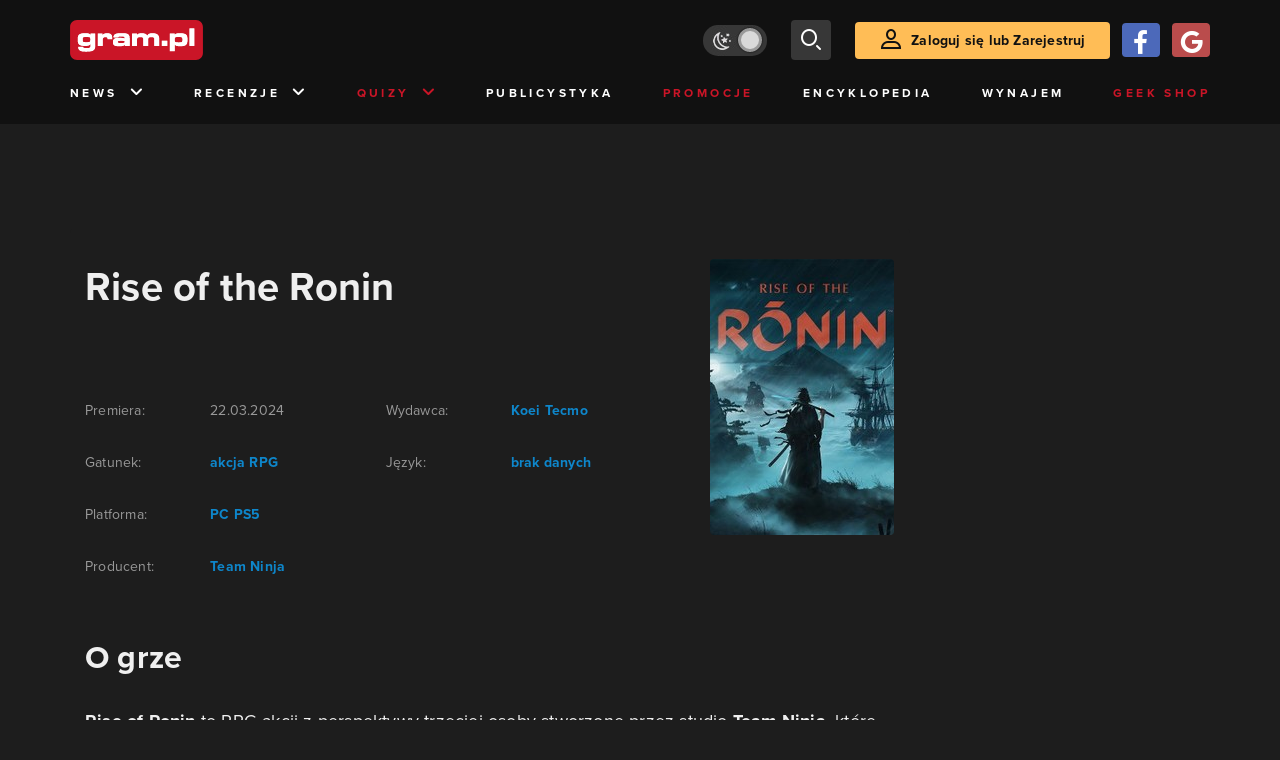

--- FILE ---
content_type: text/html; charset=utf-8
request_url: https://www.gram.pl/encyklopedia-gier/gry/rise-of-the-ronin
body_size: 11888
content:
<!DOCTYPE html><html lang="pl"><head><meta charSet="utf-8"/><meta name="viewport" content="width=device-width"/><title lang="pl-pl">Rise of the Ronin</title><meta name="description" content="Rise of Ronin to RPG akcji z perspektywy trzeciej osoby stworzone przez studio Team Ninja, które znane z serii Nioh, Wo Long: Fallen Dynasty oraz Ninja ..."/><link rel="image_src" href="https://images.gram.pl/game/miniature/blbq20220919115718249gqtw.jpg"/><meta property="og:title" content="Rise of the Ronin"/><meta property="og:description" content="Rise of Ronin to RPG akcji z perspektywy trzeciej osoby stworzone przez studio Team Ninja, które znane z serii Nioh, Wo Long: Fallen Dynasty oraz Ninja ..."/><meta property="og:image" content="https://images.gram.pl/game/miniature/blbq20220919115718249gqtw.jpg"/><meta property="og:url" content="https://www.gram.pl/encyklopedia-gier/gry/rise-of-the-ronin"/><meta property="og:image:width" content="600"/><meta property="og:image:height" content="315"/><meta property="og:type" content="website"/><meta property="og:locale" content="pl_PL"/><link rel="canonical" href="https://www.gram.pl/encyklopedia-gier/gry/rise-of-the-ronin"/><link rel="alternate" type="application/rss+xml" title="gram.pl" href="https://www.gram.pl/rss/content.xml"/><meta name="robots" content="index,follow,noodp,noydir,max-image-preview:large"/><meta name="twitter:title" content="Rise of the Ronin"/><meta name="twitter:image" content="https://images.gram.pl/game/miniature/blbq20220919115718249gqtw.jpg"/><meta name="twitter:description" content="Rise of Ronin to RPG akcji z perspektywy trzeciej osoby stworzone przez studio Team Ninja, które znane z serii Nioh, Wo Long: Fallen Dynasty oraz Ninja ..."/><meta name="twitter:card" content="summary_large_image"/><meta name="twitter:creator" content="@gram_pl"/><meta name="twitter:site" content="@gram_pl"/><meta name="theme-color" content="#CA1F27"/><meta name="msapplication-TileColor" content="#CA1F27"/><script type="application/ld+json">{
  "@context": "http://schema.org",
  "@type": "VideoGame",
  "name": "Rise of the Ronin",
  "url": "https://www.gram.pl/encyklopedia-gier/gry/rise-of-the-ronin",
  "image": "https://images.gram.pl/game/miniature/blbq20220919115718249gqtw.jpg",
  "applicationCategory": "Game",
  "inLanguage": "pl-PL",
  "description": "Rise of Ronin to RPG akcji z perspektywy trzeciej osoby stworzone przez studio Team Ninja, które znane z serii Nioh, Wo Long: Fallen Dynasty oraz Ninja ...",
  "datePublished": "2024-03-22T08:09:00.000+00:00",
  "author": [
    {
      "@type": "Organization",
      "name": "Team Ninja"
    }
  ],
  "publisher": [
    "Koei Tecmo"
  ],
  "genre": [
    "akcja",
    "RPG"
  ],
  "gamePlatform": [
    "PC",
    "PS5"
  ]
}</script><meta name="next-head-count" content="26"/><link rel="preconnect" href="https://use.typekit.net" crossorigin /><link rel="preload" href="/_next/static/css/af5d77b5a997d045.css" as="style"/><link rel="stylesheet" href="/_next/static/css/af5d77b5a997d045.css" data-n-g=""/><noscript data-n-css=""></noscript><script defer="" nomodule="" src="/_next/static/chunks/polyfills-c67a75d1b6f99dc8.js"></script><script src="/_next/static/chunks/webpack-a146a8ef8f1e9d05.js" defer=""></script><script src="/_next/static/chunks/framework-8fe9cb8b81506896.js" defer=""></script><script src="/_next/static/chunks/main-0ebf5555eb9cf2eb.js" defer=""></script><script src="/_next/static/chunks/pages/_app-46197a3e2758aa66.js" defer=""></script><script src="/_next/static/chunks/6240-f4fc521408f548b6.js" defer=""></script><script src="/_next/static/chunks/7963-d71f054838990ac1.js" defer=""></script><script src="/_next/static/chunks/5709-14abfeac8e68077c.js" defer=""></script><script src="/_next/static/chunks/pages/encyklopedia-gier/gry/%5Bslug%5D-d169a935c9434b67.js" defer=""></script><script src="/_next/static/WDm6iSjUNr3QGnPTOKEiS/_buildManifest.js" defer=""></script><script src="/_next/static/WDm6iSjUNr3QGnPTOKEiS/_ssgManifest.js" defer=""></script><style data-href="https://use.typekit.net/cdt2gcb.css">@import url("https://p.typekit.net/p.css?s=1&k=cdt2gcb&ht=tk&f=139.169.175.5474.25136&a=99815084&app=typekit&e=css");@font-face{font-family:"proxima-nova";src:url("https://use.typekit.net/af/2555e1/00000000000000007735e603/30/l?primer=f592e0a4b9356877842506ce344308576437e4f677d7c9b78ca2162e6cad991a&fvd=n7&v=3") format("woff2"),url("https://use.typekit.net/af/2555e1/00000000000000007735e603/30/d?primer=f592e0a4b9356877842506ce344308576437e4f677d7c9b78ca2162e6cad991a&fvd=n7&v=3") format("woff"),url("https://use.typekit.net/af/2555e1/00000000000000007735e603/30/a?primer=f592e0a4b9356877842506ce344308576437e4f677d7c9b78ca2162e6cad991a&fvd=n7&v=3") format("opentype");font-display:auto;font-style:normal;font-weight:700;font-stretch:normal}@font-face{font-family:"proxima-nova";src:url("https://use.typekit.net/af/8738d8/00000000000000007735e611/30/l?primer=f592e0a4b9356877842506ce344308576437e4f677d7c9b78ca2162e6cad991a&fvd=n8&v=3") format("woff2"),url("https://use.typekit.net/af/8738d8/00000000000000007735e611/30/d?primer=f592e0a4b9356877842506ce344308576437e4f677d7c9b78ca2162e6cad991a&fvd=n8&v=3") format("woff"),url("https://use.typekit.net/af/8738d8/00000000000000007735e611/30/a?primer=f592e0a4b9356877842506ce344308576437e4f677d7c9b78ca2162e6cad991a&fvd=n8&v=3") format("opentype");font-display:auto;font-style:normal;font-weight:800;font-stretch:normal}@font-face{font-family:"proxima-nova";src:url("https://use.typekit.net/af/efe4a5/00000000000000007735e609/30/l?primer=f592e0a4b9356877842506ce344308576437e4f677d7c9b78ca2162e6cad991a&fvd=n4&v=3") format("woff2"),url("https://use.typekit.net/af/efe4a5/00000000000000007735e609/30/d?primer=f592e0a4b9356877842506ce344308576437e4f677d7c9b78ca2162e6cad991a&fvd=n4&v=3") format("woff"),url("https://use.typekit.net/af/efe4a5/00000000000000007735e609/30/a?primer=f592e0a4b9356877842506ce344308576437e4f677d7c9b78ca2162e6cad991a&fvd=n4&v=3") format("opentype");font-display:auto;font-style:normal;font-weight:400;font-stretch:normal}@font-face{font-family:"proxima-nova";src:url("https://use.typekit.net/af/1be3c2/00000000000000007735e606/30/l?primer=f592e0a4b9356877842506ce344308576437e4f677d7c9b78ca2162e6cad991a&fvd=n3&v=3") format("woff2"),url("https://use.typekit.net/af/1be3c2/00000000000000007735e606/30/d?primer=f592e0a4b9356877842506ce344308576437e4f677d7c9b78ca2162e6cad991a&fvd=n3&v=3") format("woff"),url("https://use.typekit.net/af/1be3c2/00000000000000007735e606/30/a?primer=f592e0a4b9356877842506ce344308576437e4f677d7c9b78ca2162e6cad991a&fvd=n3&v=3") format("opentype");font-display:auto;font-style:normal;font-weight:300;font-stretch:normal}@font-face{font-family:"proxima-nova";src:url("https://use.typekit.net/af/23e139/00000000000000007735e605/30/l?primer=f592e0a4b9356877842506ce344308576437e4f677d7c9b78ca2162e6cad991a&fvd=n5&v=3") format("woff2"),url("https://use.typekit.net/af/23e139/00000000000000007735e605/30/d?primer=f592e0a4b9356877842506ce344308576437e4f677d7c9b78ca2162e6cad991a&fvd=n5&v=3") format("woff"),url("https://use.typekit.net/af/23e139/00000000000000007735e605/30/a?primer=f592e0a4b9356877842506ce344308576437e4f677d7c9b78ca2162e6cad991a&fvd=n5&v=3") format("opentype");font-display:auto;font-style:normal;font-weight:500;font-stretch:normal}.tk-proxima-nova{font-family:"proxima-nova",sans-serif}</style></head><body class="no-trans dark-mode"><div id="__next"><div class="preheader"></div><div id="top" class="header" style="top:0px"><div class="container header-content flex-between d-none d-lg-flex"><div class="flex"><a href="/" aria-label="strona główna"><div class="logo"></div></a></div><div class="flex-right child-margin"><button class="darkmode-switch active" aria-label="Włącz tryb jasny"><span class="dot"></span></button><button class="small search" aria-label="szukaj"><span class="icon-search i-24"></span></button><a class="button loading" href="#"><span class="icon-user i-24"></span>Zaloguj się lub Zarejestruj<!-- --></a></div></div><nav class="container d-none d-lg-flex flex-between"><button class="menu-link">News<!-- --><span class="icon-chevron-down i-24 up"></span></button><button class="menu-link">Recenzje<!-- --><span class="icon-chevron-down i-24 up"></span></button><button class="menu-link new">Quizy<!-- --><span class="icon-chevron-down i-24 up"></span></button><a href="/publicystyka" class="menu-link">Publicystyka</a><a href="/news/promocje" class="menu-link new">Promocje</a><a href="/encyklopedia-gier" class="menu-link">Encyklopedia</a><a href="/wynajem" class="menu-link">Wynajem</a><a href="https://geek-shop.gram.pl" target="_blank" rel="noopener noreferrer" class="menu-link new">Geek Shop</a></nav><nav class="container header-content mobile flex-between d-flex d-lg-none"><button class="small search" aria-label="szukaj"><span class="icon-search i-24"></span></button><a href="/" aria-label="strona główna"><div class="logo mobile"></div></a><div class="mobile-nav"><button class="darkmode-switch active" aria-label="Włącz tryb jasny"><span class="dot"></span></button><button class="small search" aria-label="szukaj"><span class="icon-menu i-24"></span></button></div></nav></div><div id="content-wrapper" class="container"><div id="belka_expand" class="w2g"></div><div class="ad-wrapper  mock-off no-height"><div id="art_bill_top" class="w2g"></div></div><div class="row"><div class="column-background col-12 col-lg p16nm top24-m top40"><main class="game-page"><div class="row"><div class="col"><h1 class="bot24-m bot40 h3-m">Rise of the Ronin</h1><div class="row"><div class="col"><div class="row"><div class="col-12 col-md-6"><div class="row bot16"><div class="col-5 lite">Premiera:</div><div class="col-7">22.03.2024</div></div><div class="row bot16"><div class="col-5 lite">Gatunek:</div><div class="col-7"><a href="/encyklopedia-gier/akcja"> <!-- -->akcja<!-- --></a><a href="/encyklopedia-gier/rpg"> <!-- -->RPG<!-- --></a></div></div><div class="row bot16"><div class="col-5 lite">Platforma:</div><div class="col-7"><a href="/encyklopedia-gier/pc"> <!-- -->PC<!-- --></a><a href="/encyklopedia-gier/ps5"> <!-- -->PS5<!-- --></a></div></div><div class="row bot16"><div class="col-5 lite">Producent:</div><div class="col-7"><a href="/encyklopedia-gier/team-ninja"> <!-- -->Team Ninja<!-- --></a></div></div></div><div class="col-12 col-md-6"><div class="row bot16"><div class="col-5 lite">Wydawca:</div><div class="col-7"><a href="/encyklopedia-gier/koei-tecmo"> <!-- -->Koei Tecmo<!-- --></a></div></div><div class="row bot16"><div class="col-5 lite">Język:</div><div class="col-7"><a href="/encyklopedia-gier/brak-danych"> <!-- -->brak danych<!-- --></a></div></div></div></div></div><div class="col-auto d-block d-md-none"><a href="https://images.gram.pl/game/blbq20220919115718249gqtw.jpg" target="_blank" rel="noopener noreferrer" aria-label="okładka gry"><div class="image-sm left8 image-loading"><img class="lazy" style="width:1px;height:1px" data-src="https://images.gram.pl/game/miniature/blbq20220919115718249gqtw.jpg" alt=""/></div></a></div></div></div><div class="col-auto d-none d-md-block"><a href="https://images.gram.pl/game/blbq20220919115718249gqtw.jpg" target="_blank" rel="noopener noreferrer" aria-label="okładka gry"><div class="image left24 image-loading"><img class="lazy" style="width:1px;height:1px" data-src="https://images.gram.pl/game/miniature/blbq20220919115718249gqtw.jpg" alt=""/></div></a></div></div><h2 class="top40 top24-m bot24 bot16-m h4-m">O grze</h2><div class="lg-p sm-p-m"><p dir="ltr" id="docs-internal-guid-65caa304-7fff-3aae-623c-785ca33b9355"><meta charset="utf-8"><span style="background-color:transparent; font-style:normal; font-variant:normal; font-weight:400; text-decoration:none; vertical-align:baseline; white-space:pre-wrap"><strong>Rise of Ronin </strong>to RPG akcji z perspektywy trzeciej osoby stworzone przez studio <strong>Team Ninja</strong>, które znane z serii <strong>Nioh</strong>, <strong>Wo Long: Fallen Dynasty </strong>oraz <strong>Ninja Gaiden</strong>. Mamy tutaj do czynienia z grą wydaną przez firmę <strong>Koei Tecmo </strong>początkowo wyłącznie na<strong> PlayStation 5</strong>. Z czasem produkcja ukazała się także na <strong>PC</strong>.</span></p>

<p dir="ltr"><span style="background-color:transparent; font-style:normal; font-variant:normal; font-weight:400; text-decoration:none; vertical-align:baseline; white-space:pre-wrap">Na potrzeby <strong>Rise of the Ronin</strong> opracowano kampanię fabularną osadzoną w XIX-wiecznej Japonii. Przedstawione wydarzenia rozgrywają cię w ostatnich latach ery Edo, podczas brutalnego okresu Bakumatsu. Feudalne imperium powoli zanika, a na jego miejsce pojawia się bardziej nowoczesna metropolia z cesarzem Musuhito na czele. Głównym bohaterem jest tytułowy, bezpański wojownik, który w trakcie swojej wyprawy będzie miał wpływ na to, jak potoczy się wojna domowa w Kraju Kwitnącej Wiśni.</span></p>

<p dir="ltr"><span style="background-color:transparent; font-style:normal; font-variant:normal; font-weight:400; text-decoration:none; vertical-align:baseline; white-space:pre-wrap"><strong>Rise of the Ronin</strong> to gra, w której eksplorujemy otwarty świat, przeprowadzamy dialogi z napotkanymi postaciami, walczymy z przeciwnikami, odblokowujemy nowe rodzaje broni i inne elementy wyposażenia, a także pozyskujemy kolejne zdolności, by zwiększyć swoje szanse na przetrwanie w kolejnych starciach.</span></p>
</div><div class="bot32 bot16-m"></div><div class="ad-wrapper"><div id="sekcja_bill_srodek_1" class="w2g"></div></div></main><div class="bot24-m bot40 content-list"><h2>Recenzje tej gry:</h2><a href="/artykul/recenzja-rise-of-the-ronin-brzydkie-dziecko-assassins-creed-i-soulsow" class="article"><div class="row row-eq-height relative"><div class="col-auto"><div class="miniature relative image-loading"><img class="lazy" style="width:1px;height:1px" data-src="https://images.gram.pl/article/miniature/atgg20240321103626669purs.jpg" alt=""/><div class="anchored-mobile d-block d-lg-none"></div></div><div class="flex-center rating-container"><span class="icon-star"></span>8,5<!-- --></div></div><div class="col relative flex-left"><div class="black-box d-none d-lg-block"></div><div class="relative w-100"><div class="category all-caps">Recenzja</div><div class="author">Mateusz Mucharzewski</div><div class="title">Recenzja Rise of the Ronin - Brzydkie dziecko Assassin’s Creed i soulsów</div><div class="lead d-none d-lg-block">Nowa “samurajska” propozycja od Sony właśnie trafia na rynek. Nie mylcie jej jednak z Ghost of Tsushima.
</div><div class="date">21.03.2024</div><div class="anchored flex-right d-none d-lg-flex"></div></div></div><div class="black-box d-block d-lg-none"></div></div></a><a href="/artykul/recenzja-rise-of-the-ronin-na-pc-czy-warto-siegnac-po-ten-port" class="article"><div class="row row-eq-height relative"><div class="col-auto"><div class="miniature relative image-loading"><img class="lazy" style="width:1px;height:1px" data-src="https://images.gram.pl/article/miniature/wonf20250317092326450sank.jpg" alt=""/><div class="anchored-mobile d-block d-lg-none"></div></div><div class="flex-center rating-container"><span class="icon-star"></span>6,5<!-- --></div></div><div class="col relative flex-left"><div class="black-box d-none d-lg-block"></div><div class="relative w-100"><div class="category all-caps">Recenzja</div><div class="author">Mateusz &quot;Gucio1846&quot; Kapusta</div><div class="title">Recenzja Rise of the Ronin na PC. Czy warto sięgnąć po ten port?</div><div class="lead d-none d-lg-block">Sprawdziliśmy jak radzi sobie port Rise of the Ronin na PC. Nie jest tragicznie, ale do pełnej satysfakcji wciąż daleko.
</div><div class="date">17.03.2025</div><div class="anchored flex-right d-none d-lg-flex"></div></div></div><div class="black-box d-block d-lg-none"></div></div></a><h2>Powiązane galerie:</h2><a href="/galerie/rise-of-the-ronin-screeny-z-playstation-5" class="gallery"><div class="row row-eq-height relative"><div class="col-auto"><div class="miniature relative image-loading"><img class="lazy" style="width:1px;height:1px" data-src="https://images.gram.pl/gallery/cover/uyli20240320152628861ivni.jpg" alt=""/></div></div><div class="col relative flex-left"><div class="black-box d-none d-lg-block"></div><div class="relative w-100"><div class="category all-caps">Galeria</div><div class="author">Zdjęcia: <!-- -->11<!-- --></div><div class="title">Rise of the Ronin - screeny z PlayStation 5</div><div class="date">20.03.2024</div></div></div><div class="black-box d-block d-lg-none"></div></div></a><h2>Treści o tej grze:</h2><a href="/artykul/jak-zyc-po-ghost-of-yotei-8-gier-ktore-musisz-teraz-sprawdzic" class="article"><div class="row row-eq-height relative"><div class="col-auto"><div class="miniature relative image-loading"><img class="lazy" style="width:1px;height:1px" data-src="https://images.gram.pl/article/miniature/shgr20251102111940970xpfm.jpg" alt=""/><div class="anchored-mobile d-block d-lg-none"><div class="comment-counter small">4<!-- --></div></div></div></div><div class="col relative flex-left"><div class="black-box d-none d-lg-block"></div><div class="relative w-100"><div class="category all-caps">Felieton</div><div class="author">Adam &quot;Harpen&quot; Berlik</div><div class="title">Jak żyć po Ghost of Yotei - 8 gier, które musisz teraz sprawdzić</div><div class="lead d-none d-lg-block">Ghost of Yotei ukończone? Mapka wyczyszczona? A może dotarliście jedynie do napisów końcowych? Tak czy inaczej mamy kilka propozycji, dzięki którym pozostaniecie w klimacie produkcji.
</div><div class="date">03.11.2025</div><div class="anchored flex-right d-none d-lg-flex"><div class="comment-counter">4<!-- --></div></div></div></div><div class="black-box d-block d-lg-none"></div></div></a><a href="/news/nowa-aktualizacja-do-rise-of-the-ronin-w-drodze-tworcy-przepraszaja-graczy" class="news"><div class="row row-eq-height"><div class="col-auto"><div class="miniature relative image-loading"><img class="lazy" style="width:1px;height:1px" data-src="https://images.gram.pl/news/miniature/wcci20250407131229749lwmz.jpg" alt=""/><div class="anchored-mobile d-block d-lg-none"></div></div></div><div class="col relative right"><div class="author">Patrycja Pietrowska</div><div class="title">Nowa aktualizacja do Rise of the Ronin w drodze. Twórcy przepraszają graczy </div><div class="lead">Team Ninja nie powiedziało ostatniego słowa.
</div><div class="date">07.04.2025</div><div class="anchored flex-right"></div></div></div></a><a href="/artykul/gry-w-klimacie-assassins-creed-shadows-alternatywy-ktore-warto-sprawdzic" class="article"><div class="row row-eq-height relative"><div class="col-auto"><div class="miniature relative image-loading"><img class="lazy" style="width:1px;height:1px" data-src="https://images.gram.pl/article/miniature/rcdy20250319190204041xkym.jpg" alt=""/><div class="anchored-mobile d-block d-lg-none"><div class="comment-counter small">6<!-- --></div></div></div></div><div class="col relative flex-left"><div class="black-box d-none d-lg-block"></div><div class="relative w-100"><div class="category all-caps">Felieton</div><div class="author">Mateusz Mucharzewski</div><div class="title">Gry w klimacie Assassin’s Creed Shadows - alternatywy, które warto sprawdzić</div><div class="lead d-none d-lg-block">Po premierze Assassin’s Creed Shadows szukacie podobnego klimatu? Znajdziecie go w poniższych grach.
</div><div class="date">25.03.2025</div><div class="anchored flex-right d-none d-lg-flex"><div class="comment-counter">6<!-- --></div></div></div></div><div class="black-box d-block d-lg-none"></div></div></a><a href="/news/nowa-latka-do-rise-of-the-ronin-juz-dostepna-team-ninja-wciaz-naprawia-kwestie-techniczne-gry-na-pc" class="news"><div class="row row-eq-height"><div class="col-auto"><div class="miniature relative image-loading"><img class="lazy" style="width:1px;height:1px" data-src="https://images.gram.pl/news/miniature/mloi20250325145636342usop.jpg" alt=""/><div class="anchored-mobile d-block d-lg-none"></div></div></div><div class="col relative right"><div class="author">Mikołaj Berlik</div><div class="title">Nowa łatka do Rise of the Ronin już dostępna. Team Ninja wciąż naprawia kwestie...</div><div class="lead">Tytuł dalej zbiera “Mieszane” oceny na Steamie.
</div><div class="date">25.03.2025</div><div class="anchored flex-right"></div></div></div></a><a href="/news/gracze-rise-of-the-ronin-na-pc-zglaszaja-znikajace-zapisy-gry-team-ninja-podejmuje-dzialania" class="news"><div class="row row-eq-height"><div class="col-auto"><div class="miniature relative image-loading"><img class="lazy" style="width:1px;height:1px" data-src="https://images.gram.pl/news/miniature/yuqy20250317163500336iomj.jpg" alt=""/><div class="anchored-mobile d-block d-lg-none"></div></div></div><div class="col relative right"><div class="author">Patrycja Pietrowska</div><div class="title">Gracze Rise of the Ronin na PC zgłaszają znikające zapisy gry. Team Ninja...</div><div class="lead">Problemy z zapisami w Rise of the Ronin na PC.
</div><div class="date">17.03.2025</div><div class="anchored flex-right"></div></div></div></a><a href="/news/team-ninja-naprawia-rise-of-the-ronin-na-pc-otrzymalismy-opis-najnowszej-latki" class="news"><div class="row row-eq-height"><div class="col-auto"><div class="miniature relative image-loading"><img class="lazy" style="width:1px;height:1px" data-src="https://images.gram.pl/news/miniature/cuow20250314135217889buxn.jpg" alt=""/><div class="anchored-mobile d-block d-lg-none"></div></div></div><div class="col relative right"><div class="author">Mikołaj Berlik</div><div class="title">Team Ninja naprawia Rise of the Ronin na PC. Otrzymaliśmy opis najnowszej łatki</div><div class="lead">Tytuł zmaga się ze sporą krytyką w nowej wersji.
</div><div class="date">14.03.2025</div><div class="anchored flex-right"></div></div></div></a><a href="/news/problemy-z-rise-of-the-ronin-na-pc-gra-nie-zalicza-udanego-debiutu-na-steamie" class="news"><div class="row row-eq-height"><div class="col-auto"><div class="miniature relative image-loading"><img class="lazy" style="width:1px;height:1px" data-src="https://images.gram.pl/news/miniature/itfm20250311090716398hzaz.jpg" alt=""/><div class="anchored-mobile d-block d-lg-none"></div></div></div><div class="col relative right"><div class="author">Patrycja Pietrowska</div><div class="title">Problemy z Rise of the Ronin na PC. Gra nie zalicza udanego debiutu na Steamie</div><div class="lead">Mieszany odbiór wśród użytkowników platformy, którzy wskazują na problemy techniczne.


</div><div class="date">11.03.2025</div><div class="anchored flex-right"></div></div></div></a><a href="/artykul/extra-w-co-zagramy-w-marcu-2025-roku-najciekawsze-premiery-miesiaca" class="article"><div class="row row-eq-height relative"><div class="col-auto"><div class="miniature relative image-loading"><img class="lazy" style="width:1px;height:1px" data-src="https://images.gram.pl/article/miniature/njrm20250219130057796komr.jpg" alt=""/><div class="anchored-mobile d-block d-lg-none"><div class="comment-counter small">5<!-- --></div></div></div></div><div class="col relative flex-left"><div class="black-box d-none d-lg-block"></div><div class="relative w-100"><div class="category all-caps">Inne</div><div class="author">Adam &quot;Harpen&quot; Berlik</div><div class="title">EXTRA - W co zaGRAMy w marcu 2025 roku - najciekawsze premiery miesiąca </div><div class="lead d-none d-lg-block">Czas na drugą część najciekawszych premier nadchodzącego miesiąca. Zagramy między innymi w Rise of the Ronin na PC, Age of Mythology: Retold na PlayStation 5, nową część serii WWE, a także...</div><div class="date">28.02.2025</div><div class="anchored flex-right d-none d-lg-flex"><div class="comment-counter">5<!-- --></div></div></div></div><div class="black-box d-block d-lg-none"></div></div></a><a href="/news/rise-of-the-ronin-raczej-nie-sprawi-graczom-pc-problemow-wymagania-sprzetowe-ujawnione" class="news"><div class="row row-eq-height"><div class="col-auto"><div class="miniature relative image-loading"><img class="lazy" style="width:1px;height:1px" data-src="https://images.gram.pl/news/miniature/bfgu20250128200303117ptus.jpg" alt=""/><div class="anchored-mobile d-block d-lg-none"></div></div></div><div class="col relative right"><div class="author">Mikołaj Ciesielski</div><div class="title">Rise of the Ronin raczej nie sprawi graczom PC problemów. Wymagania sprzętowe...</div><div class="lead">Team Ninja dzieli się kolejnymi szczegółami związanymi z pecetową wersją Rise of the Ronin.
</div><div class="date">28.01.2025</div><div class="anchored flex-right"></div></div></div></a><a href="/news/rise-of-the-ronin-na-pc-zapowiedziane-znamy-date-premiery" class="news"><div class="row row-eq-height"><div class="col-auto"><div class="miniature relative image-loading"><img class="lazy" style="width:1px;height:1px" data-src="https://images.gram.pl/news/miniature/nvxd20250127151743866brqk.jpg" alt=""/><div class="anchored-mobile d-block d-lg-none"></div></div></div><div class="col relative right"><div class="author">Mikołaj Berlik</div><div class="title">Rise of the Ronin na PC zapowiedziane. Znamy datę premiery</div><div class="lead">Gracze mają okazję zdobyć specjalne przedmioty.
</div><div class="date">27.01.2025</div><div class="anchored flex-right"></div></div></div></a><div class="flex-evenly mb-4 flex-col"><button>Zobacz więcej treści (37)</button></div></div></div><aside class="col-12 col-lg-auto"><div class="ad-wrapper mock-off column top40"><div id="art_half_prawa_szpalta_1" class="w2g"></div></div></aside></div><aside class="top-frame relative y16"><div class="black-box"></div><h2 class="title flex-left"><div class="i-box right flex-center"><span class="icon-top i-24"></span></div>Top recenzje<!-- --></h2><div class="row"><div class="col-12 col-sm-6 col-lg-3 top-item"><a href="/artykul/o-krok-za-daleko-recenzja-serialu-netflix-i-coben-ponownie-nie-zawodza" class="limiter" aria-label="Link do artykułu O krok za daleko - recenzja serialu. Netflix i Coben ponownie nie zawodzą"><div class="miniature relative image-loading" style="height:0px"><img class="lazy" style="width:1px;height:1px" data-src="https://images.gram.pl/article/top/jwmm20260116102241612uaqv.jpg" alt=""/><div class="anchored"></div></div><div class="title">O krok za daleko - recenzja serialu. Netflix i Coben ponownie nie zawodzą</div><div class="date">18.01.2026</div></a></div><div class="col-12 col-sm-6 col-lg-3 top-item"><a href="/artykul/greenland-2-recenzja-filmu-podroz-przez-swiat-po-apokalipsie" class="limiter" aria-label="Link do artykułu Greenland 2 – recenzja filmu. Podróż przez świat po apokalipsie"><div class="miniature relative image-loading" style="height:0px"><img class="lazy" style="width:1px;height:1px" data-src="https://images.gram.pl/article/top/fkqa20260115195348893wmrr.jpg" alt=""/><div class="anchored"><div class="comment-counter small">1<!-- --></div></div></div><div class="title">Greenland 2 – recenzja filmu. Podróż przez świat po apokalipsie</div><div class="date">16.01.2026</div></a></div><div class="col-12 col-sm-6 col-lg-3 top-item"><a href="/artykul/rycerz-siedmiu-krolestw-recenzja-serialu-glupi-jak-zoldak-przebiegly-jak-krol" class="limiter" aria-label="Link do artykułu Rycerz Siedmiu Królestw – recenzja serialu. Głupi jak żołdak, przebiegły jak król"><div class="miniature relative image-loading" style="height:0px"><img class="lazy" style="width:1px;height:1px" data-src="https://images.gram.pl/article/top/sezw20260114164202165ybzr.jpg" alt=""/><div class="anchored"><div class="comment-counter small">1<!-- --></div></div></div><div class="title">Rycerz Siedmiu Królestw – recenzja serialu. Głupi jak żołdak, przebiegły jak król</div><div class="date">15.01.2026</div></a></div><div class="col-12 col-sm-6 col-lg-3 top-item"><a href="/artykul/astronautka-recenzja-filmu-slabe-science-fiction-z-kontrowersyjnym-zwrotem-akcji" class="limiter" aria-label="Link do artykułu Astronautka – recenzja filmu. Słabe science fiction z kontrowersyjnym zwrotem akcji"><div class="miniature relative image-loading" style="height:0px"><img class="lazy" style="width:1px;height:1px" data-src="https://images.gram.pl/article/top/ejma20260109142108450nljr.jpg" alt=""/><div class="anchored"><div class="comment-counter small">1<!-- --></div></div></div><div class="title">Astronautka – recenzja filmu. Słabe science fiction z kontrowersyjnym zwrotem akcji</div><div class="date">09.01.2026</div></a></div></div></aside><div id="belka_sticky" class="w2g"></div><div id="vigneta" class="w2g"></div><div style="max-width:100vw"><div id="interstitial" class="w2g"></div></div></div><div class="pin-to-bottom"><div class="socialistic-links"><div class="container flex-evenly" style="min-height:21px"><a class="link light" target="_blank" rel="noopener noreferrer" href="https://www.tiktok.com/@gram.pl_" aria-label="tiktok gram.pl"><span class="icon-ti i-24 up"></span><span class="d-none d-lg-inline">Tiktok</span></a><a class="link light" target="_blank" rel="noopener noreferrer" href="https://www.facebook.com/grampl" aria-label="facebook gram.pl"><span class="icon-fa i-24 up"></span><span class="d-none d-lg-inline">Facebook</span></a><a class="link light" target="_blank" rel="noopener noreferrer" href="https://www.youtube.com/user/wwwgrampl" aria-label="kanał youtube gram.pl"><span class="icon-youtube i-24 up"></span><span class="d-none d-lg-inline">Youtube</span></a><a class="link light" target="_blank" rel="noopener noreferrer" href="https://open.spotify.com/user/gram.pl" aria-label="spotify gram.pl"><span class="icon-spotify i-24 up"></span><span class="d-none d-lg-inline">Spotify</span></a><a class="link light" target="_blank" rel="noopener noreferrer" href="https://store.steampowered.com/curator/110591-gram.pl" aria-label="strona społeczności gram.pl na steam"><span class="icon-steam i-24 up"></span><span class="d-none d-lg-inline">Steam</span></a><a class="link light" target="_blank" rel="noopener noreferrer" href="https://www.gram.pl/rss/content.xml" aria-label="kanał rss grma.pl"><span class="icon-rss i-24 up"></span><span class="d-none d-lg-inline">RSS</span></a></div></div><div class="footer pt-3 pb-3 pt-lg-5 pb-lg-5"><div class="container"><div class="row"><div class="d-none d-lg-inline col-lg-4"><div class="logo"></div><div class="copyright">Copyright © 2005 - <!-- -->2026<!-- --> ACTION S.A.<!-- --></div><div class="copyright">Zamienie, ul. Dawidowska 10, 05-500 Piaseczno</div><div class="copyright" style="margin-top:0">tel. (+48 22) 332 16 00</div><div class="build-number">Portal: v.<!-- -->6.1.112<!-- --></div></div><div class="col-6 col-lg-2"><p>O nas</p><div class="row"><div class="col-12"><a class="foot" href="/kontakt">Zespół Gram</a><a class="foot" href="/regulamin">Regulamin</a><a class="foot" href="/regulamin#polityka-prywatnosci">Polityka prywatności</a></div></div></div><div class="col-6 col-lg-3"><p>Kontakt</p><div class="row"><div class="col-12"><a class="foot" href="/informacje/kontakt">Pomoc</a><a class="foot" href="/informacje/reklama">Reklama</a><a class="foot" href="/informacje/redakcja">Kontakt z redakcją</a></div></div></div><div class="col-12 col-lg-3"><p class="mt-4 mt-lg-0">Na skróty</p><div class="row"><div class="col-6"><a class="foot" href="/news/hot">HOT News</a><a class="foot" href="/gramtv">GramTV</a><a class="foot" href="https://www.sferis.pl/Strefa-Okazji" target="_blank" rel="noopener noreferrer">Promocje</a></div><div class="col-6"><a class="foot" href="https://www.sferis.pl/gaming-2541" target="_blank" rel="noopener noreferrer">Zakupy</a><a class="foot red" href="https://theprotocol.it/" target="_blank" rel="noopener noreferrer">the:protocol</a></div></div></div><div class="col-12 d-inline d-lg-none"><hr class="light mb-4"/><div class="logo"></div><div class="copyright">Copyright © 2005 - <!-- -->2026<!-- --> ACTION S.A.<!-- --></div><div class="copyright">Zamienie, ul. Dawidowska 10, 05-500 Piaseczno</div><div class="copyright" style="margin-top:0">tel. (+48 22) 332 16 00</div><div class="build-number">Portal: v.<!-- -->6.1.112<!-- --></div></div></div></div></div></div><noscript><img height="1" width="1" style="display:none" src="https://www.facebook.com/tr?id=704790599979438&amp;ev=PageView&amp;noscript=1" alt=""/></noscript><div id="quantcast"><noscript><div style="display:none"><img src="//pixel.quantserve.com/pixel/p-S7LjTHgJsANxL.gif" style="border:0" height="1" width="1" alt="Quantcast"/></div></noscript><noscript><div style="display:none"><img src="//pixel.quantserve.com/pixel/p-S7LjTHgJsANxL.gif" style="border:0" height="1" width="1" alt="Quantcast"/></div></noscript></div></div><script id="__NEXT_DATA__" type="application/json">{"props":{"pageProps":{"game":{"id":8404,"title":"Rise of the Ronin","slug":"/encyklopedia-gier/gry/rise-of-the-ronin","premiereDate":"2024-03-22T08:09:00.000+00:00","pegi":0,"image":"blbq20220919115718249gqtw.jpg","unknowndate":false,"publishers":[{"slug":"koei-tecmo","title":"Koei Tecmo"}],"producers":[{"slug":"team-ninja","title":"Team Ninja"}],"platforms":[{"slug":"pc","title":"PC"},{"slug":"ps5","title":"PS5"}],"languages":[{"slug":"brak-danych","title":"brak danych"}],"genres":[{"slug":"akcja","title":"akcja"},{"slug":"rpg","title":"RPG"}],"description":"\u003cp dir=\"ltr\" id=\"docs-internal-guid-65caa304-7fff-3aae-623c-785ca33b9355\"\u003e\u003cmeta charset=\"utf-8\"\u003e\u003cspan style=\"background-color:transparent; font-style:normal; font-variant:normal; font-weight:400; text-decoration:none; vertical-align:baseline; white-space:pre-wrap\"\u003e\u003cstrong\u003eRise of Ronin \u003c/strong\u003eto RPG akcji z perspektywy trzeciej osoby stworzone przez studio \u003cstrong\u003eTeam Ninja\u003c/strong\u003e, które znane z serii \u003cstrong\u003eNioh\u003c/strong\u003e, \u003cstrong\u003eWo Long: Fallen Dynasty \u003c/strong\u003eoraz \u003cstrong\u003eNinja Gaiden\u003c/strong\u003e. Mamy tutaj do czynienia z grą wydaną przez firmę \u003cstrong\u003eKoei Tecmo \u003c/strong\u003epoczątkowo wyłącznie na\u003cstrong\u003e PlayStation 5\u003c/strong\u003e. Z czasem produkcja ukazała się także na \u003cstrong\u003ePC\u003c/strong\u003e.\u003c/span\u003e\u003c/p\u003e\n\n\u003cp dir=\"ltr\"\u003e\u003cspan style=\"background-color:transparent; font-style:normal; font-variant:normal; font-weight:400; text-decoration:none; vertical-align:baseline; white-space:pre-wrap\"\u003eNa potrzeby \u003cstrong\u003eRise of the Ronin\u003c/strong\u003e opracowano kampanię fabularną osadzoną w XIX-wiecznej Japonii. Przedstawione wydarzenia rozgrywają cię w ostatnich latach ery Edo, podczas brutalnego okresu Bakumatsu. Feudalne imperium powoli zanika, a na jego miejsce pojawia się bardziej nowoczesna metropolia z cesarzem Musuhito na czele. Głównym bohaterem jest tytułowy, bezpański wojownik, który w trakcie swojej wyprawy będzie miał wpływ na to, jak potoczy się wojna domowa w Kraju Kwitnącej Wiśni.\u003c/span\u003e\u003c/p\u003e\n\n\u003cp dir=\"ltr\"\u003e\u003cspan style=\"background-color:transparent; font-style:normal; font-variant:normal; font-weight:400; text-decoration:none; vertical-align:baseline; white-space:pre-wrap\"\u003e\u003cstrong\u003eRise of the Ronin\u003c/strong\u003e to gra, w której eksplorujemy otwarty świat, przeprowadzamy dialogi z napotkanymi postaciami, walczymy z przeciwnikami, odblokowujemy nowe rodzaje broni i inne elementy wyposażenia, a także pozyskujemy kolejne zdolności, by zwiększyć swoje szanse na przetrwanie w kolejnych starciach.\u003c/span\u003e\u003c/p\u003e\n","requirements":""},"relatedGallery":[{"title":"Rise of the Ronin - screeny z PlayStation 5","slug":"rise-of-the-ronin-screeny-z-playstation-5","cover":"uyli20240320152628861ivni.jpg","count":11,"date":"2024-03-20T14:26:35.682+00:00"}],"relatedReviews":[{"title":"Recenzja Rise of the Ronin - Brzydkie dziecko Assassin’s Creed i soulsów","image":"atgg20240321103626669purs","comments":0,"category":"Recenzja","url":"/artykul/recenzja-rise-of-the-ronin-brzydkie-dziecko-assassins-creed-i-soulsow","author":"Mateusz Mucharzewski","date":"21.03.2024","article":true,"lead":"\u003cp\u003eNowa “samurajska” propozycja od Sony właśnie trafia na rynek. Nie mylcie jej jednak z Ghost of Tsushima.\u003c/p\u003e\n","likes":0,"rating":"85","review":true},{"title":"Recenzja Rise of the Ronin na PC. Czy warto sięgnąć po ten port?","image":"wonf20250317092326450sank","comments":0,"category":"Recenzja","url":"/artykul/recenzja-rise-of-the-ronin-na-pc-czy-warto-siegnac-po-ten-port","author":"Mateusz \"Gucio1846\" Kapusta","date":"17.03.2025","article":true,"lead":"\u003cp\u003eSprawdziliśmy\u0026nbsp;jak radzi sobie port Rise of the Ronin na PC. Nie jest tragicznie, ale do pełnej satysfakcji wciąż daleko.\u003c/p\u003e\n","likes":2,"rating":"65","review":true}],"relatedOther":[{"title":"Jak żyć po Ghost of Yotei - 8 gier, które musisz teraz sprawdzić","image":"shgr20251102111940970xpfm","comments":4,"category":"Felieton","url":"/artykul/jak-zyc-po-ghost-of-yotei-8-gier-ktore-musisz-teraz-sprawdzic","author":"Adam \"Harpen\" Berlik","date":"03.11.2025","article":true,"lead":"\u003cp\u003eGhost of Yotei ukończone? Mapka wyczyszczona? A może dotarliście jedynie do napisów końcowych? Tak czy inaczej mamy kilka propozycji, dzięki którym pozostaniecie w klimacie produkcji.\u003c/p\u003e\n","likes":1,"rating":null,"review":false},{"title":"Nowa aktualizacja do Rise of the Ronin w drodze. Twórcy przepraszają graczy ","image":"wcci20250407131229749lwmz","comments":0,"category":"News","url":"/news/nowa-aktualizacja-do-rise-of-the-ronin-w-drodze-tworcy-przepraszaja-graczy","author":"Patrycja Pietrowska","date":"07.04.2025","article":false,"lead":"\u003cp\u003eTeam Ninja nie powiedziało ostatniego słowa.\u003c/p\u003e\n","likes":0,"rating":null,"review":false},{"title":"Gry w klimacie Assassin’s Creed Shadows - alternatywy, które warto sprawdzić","image":"rcdy20250319190204041xkym","comments":6,"category":"Felieton","url":"/artykul/gry-w-klimacie-assassins-creed-shadows-alternatywy-ktore-warto-sprawdzic","author":"Mateusz Mucharzewski","date":"25.03.2025","article":true,"lead":"\u003cp\u003ePo premierze Assassin’s Creed Shadows szukacie podobnego klimatu? Znajdziecie go w poniższych grach.\u003c/p\u003e\n","likes":0,"rating":null,"review":false},{"title":"Nowa łatka do Rise of the Ronin już dostępna. Team Ninja wciąż naprawia kwestie techniczne gry na PC","image":"mloi20250325145636342usop","comments":0,"category":"News","url":"/news/nowa-latka-do-rise-of-the-ronin-juz-dostepna-team-ninja-wciaz-naprawia-kwestie-techniczne-gry-na-pc","author":"Mikołaj Berlik","date":"25.03.2025","article":false,"lead":"\u003cp\u003eTytuł dalej zbiera “Mieszane” oceny na Steamie.\u003c/p\u003e\n","likes":0,"rating":null,"review":false},{"title":"Gracze Rise of the Ronin na PC zgłaszają znikające zapisy gry. Team Ninja podejmuje działania","image":"yuqy20250317163500336iomj","comments":0,"category":"News","url":"/news/gracze-rise-of-the-ronin-na-pc-zglaszaja-znikajace-zapisy-gry-team-ninja-podejmuje-dzialania","author":"Patrycja Pietrowska","date":"17.03.2025","article":false,"lead":"\u003cp\u003eProblemy z zapisami w Rise of the Ronin na PC.\u003c/p\u003e\n","likes":0,"rating":null,"review":false},{"title":"Team Ninja naprawia Rise of the Ronin na PC. Otrzymaliśmy opis najnowszej łatki","image":"cuow20250314135217889buxn","comments":0,"category":"News","url":"/news/team-ninja-naprawia-rise-of-the-ronin-na-pc-otrzymalismy-opis-najnowszej-latki","author":"Mikołaj Berlik","date":"14.03.2025","article":false,"lead":"\u003cp\u003eTytuł zmaga się ze sporą krytyką w nowej wersji.\u003c/p\u003e\n","likes":0,"rating":null,"review":false},{"title":"Problemy z Rise of the Ronin na PC. Gra nie zalicza udanego debiutu na Steamie","image":"itfm20250311090716398hzaz","comments":0,"category":"News","url":"/news/problemy-z-rise-of-the-ronin-na-pc-gra-nie-zalicza-udanego-debiutu-na-steamie","author":"Patrycja Pietrowska","date":"11.03.2025","article":false,"lead":"\u003cp\u003eMieszany odbiór wśród użytkowników platformy, którzy wskazują na problemy techniczne.\u003c/p\u003e\n\n\u003cp\u003e\u003cmeta charset=\"utf-8\" /\u003e\u003c/p\u003e\n","likes":0,"rating":null,"review":false},{"title":"EXTRA - W co zaGRAMy w marcu 2025 roku - najciekawsze premiery miesiąca ","image":"njrm20250219130057796komr","comments":5,"category":"Inne","url":"/artykul/extra-w-co-zagramy-w-marcu-2025-roku-najciekawsze-premiery-miesiaca","author":"Adam \"Harpen\" Berlik","date":"28.02.2025","article":true,"lead":"\u003cp\u003eCzas na drugą część najciekawszych premier nadchodzącego miesiąca. Zagramy między innymi w Rise of the Ronin na PC,\u0026nbsp;Age of Mythology: Retold na PlayStation 5, nową część serii WWE, a także\u0026nbsp;Xenoblade Chronicles X: Definitive Edition.\u003c/p\u003e\n","likes":0,"rating":null,"review":false},{"title":"Rise of the Ronin raczej nie sprawi graczom PC problemów. Wymagania sprzętowe ujawnione","image":"bfgu20250128200303117ptus","comments":0,"category":"News","url":"/news/rise-of-the-ronin-raczej-nie-sprawi-graczom-pc-problemow-wymagania-sprzetowe-ujawnione","author":"Mikołaj Ciesielski","date":"28.01.2025","article":false,"lead":"\u003cp\u003eTeam Ninja dzieli się kolejnymi szczegółami związanymi z\u0026nbsp;pecetową\u0026nbsp;wersją\u0026nbsp;Rise\u0026nbsp;of the Ronin.\u003c/p\u003e\n","likes":0,"rating":null,"review":false},{"title":"Rise of the Ronin na PC zapowiedziane. Znamy datę premiery","image":"nvxd20250127151743866brqk","comments":0,"category":"News","url":"/news/rise-of-the-ronin-na-pc-zapowiedziane-znamy-date-premiery","author":"Mikołaj Berlik","date":"27.01.2025","article":false,"lead":"\u003cp\u003eGracze mają okazję zdobyć specjalne przedmioty.\u003c/p\u003e\n","likes":0,"rating":null,"review":false}],"items":47,"topContent":[{"title":"O krok za daleko - recenzja serialu. Netflix i Coben ponownie nie zawodzą","comments":0,"hot":true,"category":"Recenzja","url":"/artykul/o-krok-za-daleko-recenzja-serialu-netflix-i-coben-ponownie-nie-zawodza","author":"Adam \"Harpen\" Berlik","lead":"\u003cp\u003eNie oczekujcie jednak do końca spójnej i logicznej historii, bo O krok za daleko to kolejna bajka dla dorosłych\u003c/p\u003e\n","image":"jwmm20260116102241612uaqv","rating":"80","article":true,"date":"18.01.2026"},{"title":"Greenland 2 – recenzja filmu. Podróż przez świat po apokalipsie","comments":1,"hot":true,"category":"Popkultura","url":"/artykul/greenland-2-recenzja-filmu-podroz-przez-swiat-po-apokalipsie","author":"Radosław Krajewski","lead":"\u003cp\u003e\u003cspan\u003e\u003cspan\u003e\u003cspan\u003ePo prawie sześciu latach powraca jeden z najlepszych filmów science fiction w XXI wieku. Oceniamy, czy kontynuacja trzyma poziom poprzedniej części.\u003c/span\u003e\u003c/span\u003e\u003c/span\u003e\u003c/p\u003e\n","image":"fkqa20260115195348893wmrr","rating":"60","article":true,"date":"16.01.2026"},{"title":"Rycerz Siedmiu Królestw – recenzja serialu. Głupi jak żołdak, przebiegły jak król","comments":1,"hot":true,"category":"Popkultura","url":"/artykul/rycerz-siedmiu-krolestw-recenzja-serialu-glupi-jak-zoldak-przebiegly-jak-krol","author":"Radosław Krajewski","lead":"\u003cp\u003e\u003cspan\u003e\u003cspan\u003e\u003cspan\u003eNowy spin-off Gry o tron już wkrótce zadebiutuje na HBO Max. Oceniamy, czy zaprezentuje\u0026nbsp;poziom zbliżony do pierwszego sezonu Rodu smoka.\u003c/span\u003e\u003c/span\u003e\u003c/span\u003e\u003c/p\u003e\n","image":"sezw20260114164202165ybzr","rating":"85","article":true,"date":"15.01.2026"},{"title":"Astronautka – recenzja filmu. Słabe science fiction z kontrowersyjnym zwrotem akcji","comments":1,"hot":true,"category":"Popkultura","url":"/artykul/astronautka-recenzja-filmu-slabe-science-fiction-z-kontrowersyjnym-zwrotem-akcji","author":"Radosław Krajewski","lead":"\u003cp\u003e\u003cspan\u003e\u003cspan\u003e\u003cspan\u003eTo był materiał na hit, ale niestety twórcy poszli w stronę banałów i nawet intrygujący zwrot akcji nie pomógł.\u003c/span\u003e\u003c/span\u003e\u003c/span\u003e\u003c/p\u003e\n","image":"ejma20260109142108450nljr","rating":"40","article":true,"date":"09.01.2026"}],"gameSeo":{"publicationDate":"2024-03-22T08:09:00.000+00:00","producers":["Team Ninja"],"publishers":["Koei Tecmo"],"genres":["akcja","RPG"],"platforms":["PC","PS5"],"language":["brak danych"],"pegi":null}},"__N_SSP":true},"page":"/encyklopedia-gier/gry/[slug]","query":{"slug":"rise-of-the-ronin"},"buildId":"WDm6iSjUNr3QGnPTOKEiS","isFallback":false,"gssp":true,"scriptLoader":[]}</script></body></html>

--- FILE ---
content_type: text/html; charset=utf-8
request_url: https://www.google.com/recaptcha/api2/aframe
body_size: 184
content:
<!DOCTYPE HTML><html><head><meta http-equiv="content-type" content="text/html; charset=UTF-8"></head><body><script nonce="9DjwYTfIcf6yDxaK3-BxHQ">/** Anti-fraud and anti-abuse applications only. See google.com/recaptcha */ try{var clients={'sodar':'https://pagead2.googlesyndication.com/pagead/sodar?'};window.addEventListener("message",function(a){try{if(a.source===window.parent){var b=JSON.parse(a.data);var c=clients[b['id']];if(c){var d=document.createElement('img');d.src=c+b['params']+'&rc='+(localStorage.getItem("rc::a")?sessionStorage.getItem("rc::b"):"");window.document.body.appendChild(d);sessionStorage.setItem("rc::e",parseInt(sessionStorage.getItem("rc::e")||0)+1);localStorage.setItem("rc::h",'1768880107186');}}}catch(b){}});window.parent.postMessage("_grecaptcha_ready", "*");}catch(b){}</script></body></html>